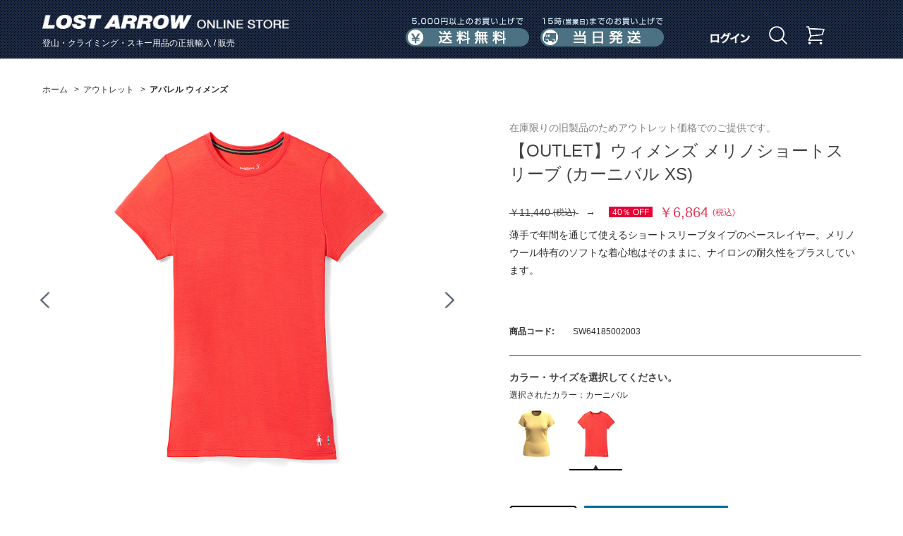

--- FILE ---
content_type: text/html; charset=shift_jis
request_url: https://www.lostarrow.co.jp/store/g/gSW64185002003/
body_size: 26296
content:
<!DOCTYPE HTML PUBLIC "-//W3C//DTD HTML 4.01 Transitional//EN"
    "http://www.w3.org/TR/html4/loose.dtd">
<html lang="ja" xml="ja" xmlns:og="http://ogp.me/ns#" xmlns:fb="http://ogp.me/ns/fb#">
<head>
<meta http-equiv="Content-Type" content="text/html; charset=Shift_JIS">
<title>【OUTLET】ウィメンズ メリノショートスリーブ (カーニバル XS)(XS　カーニバル): アウトレット  |  ロストアローオンラインストア</title>
<link rel="canonical" href="https://www.lostarrow.co.jp/store/g/gSW64185002003/">


<meta name="description" content="【OUTLET】ウィメンズ メリノショートスリーブ (カーニバル XS)(XS　カーニバル)のページです。登山用品・クライミング用品・スキー用品を販売するロストアローの公式通販サイトです。弊社はブラックダイヤモンド、オスプレー、スカルパ、スマートウール、シートゥサミットの正規輸入代理店です。">
<meta name="keywords" content="ブラックダイヤモンド,Black Diamond,オスプレー(オスプレイ),Osprey,スカルパ,Scarpa,スマートウール,Smart Wool,シートゥサミット,Sea To SummitXS,カーニバル,(カーニバル,/DAT/CHARTS/SIZE_SW_WSAPP_2022.JPG,【OUTLET】ウィメンズ,1SW4471,2023春夏,DATCHARTSSIZE_SW_WSAPP_2022.JPG,OL202403,SW64185002003,XS,XS),アパレル,ウィメンズ,カーニバル,スマートウール,メリノショートスリーブ,ライフスタイル,新製品登山用品,クライミング用品,通販,通信販売,オンラインショップ,ショッピング">
<meta http-equiv="content-style-type" content="text/css">
<link rel="stylesheet" type="text/css" href="/css/slider.pro.min.css">
<link rel="stylesheet" type="text/css" href="/css/style.css?t=20260107" media="all">
<link rel="stylesheet" type="text/css" href="/css/display_switch.css" />
<meta http-equiv="content-script-type" content="text/javascript">
<script language="JavaScript" type="text/javascript" src="/lib/jquery.js"></script>
<script language="JavaScript" type="text/javascript" src="/lib/jquery-ui.js"></script>
<script language="JavaScript" type="text/javascript" src="/lib/jquery.balloon.js"></script>
<script language="JavaScript" type="text/javascript" src="/lib/goods/jquery.tile.min.js"></script>
<script language="JavaScript" type="text/javascript" src="/js/common.js"></script>
<script language="JavaScript" type="text/javascript" src="/js/search_suggest.js"></script>
<script language="JavaScript" type="text/javascript" src="/js/user.js"></script>
<script language="JavaScript" type="text/javascript" src="/js/jquery.bxslider.min.js"></script>
<script language="JavaScript" type="text/javascript" src="/js/slick.min.js"></script>
<script language="JavaScript" type="text/javascript" src="/js/jquery.jscrollpane.min.js"></script>
<script language="JavaScript" type="text/javascript" src="/js/jquery.mousewheel.js"></script>
<script language="JavaScript" type="text/javascript" src="/js/jquery.slider.pro.min.js"></script>
<script language="JavaScript" type="text/javascript" src="/js/lostarrow.js?20210413"></script>
<!--[if IE 8]>
<script language="JavaScript" type="text/javascript" src="/lib/efo/pie_ie678.js"></script>
<script language="JavaScript" type="text/javascript" src="/js/init_ie8.js"></script>
<![endif]-->
<link rel="SHORTCUT ICON" href="/favicon.ico">


<!-- Google tag (gtag.js) -->
<script async src="https://www.googletagmanager.com/gtag/js?id=G-JX9S92RDS9"></script>
<script>
  window.dataLayer = window.dataLayer || [];
  function gtag(){dataLayer.push(arguments);}
  gtag('js', new Date());

  gtag('config', 'G-JX9S92RDS9');
</script>



<script type="text/javascript" src="/js/goods_ajax_quickview.js"></script>
<link rel="stylesheet" type="text/css" href="/css/core.css">
<link rel="stylesheet" type="text/css" href="/css/skin.css">
<script>
  (function(i,s,o,g,r,a,m){i['GoogleAnalyticsObject']=r;i[r]=i[r]||function(){
  (i[r].q=i[r].q||[]).push(arguments)},i[r].l=1*new Date();a=s.createElement(o),
  m=s.getElementsByTagName(o)[0];a.async=1;a.src=g;m.parentNode.insertBefore(a,m)
  })(window,document,'script','//www.google-analytics.com/analytics.js','ga');

  ga('create', 'UA-83685986-1', 'auto');
  ga('require', 'displayfeatures');
  ga('require', 'linkid', 'linkid.js');
  ga('send', 'pageview');



</script>
<meta property="og:title" content="【OUTLET】ウィメンズ メリノショートスリーブ (カーニバル XS)">
<meta property="og:description" content="在庫限りの旧製品のためアウトレット価格でのご提供です。">
<meta property="og:url" content="https://www.lostarrow.co.jp/store/g/gSW64185002003/">
<meta property="og:image" content="https://www.lostarrow.co.jp/img/goods/S/SW64185002A_200.jpg">
<meta property="og:site_name" content="ロストアローオンラインストア">
<meta property="og:type" content="website">


<meta property="og:locale" content="ja_JP">




</head>
<body >




<div class="wrapper_">
	
			<div class="toppage_" id="header">
	<div class="header_inner_ cf">
		<div class="header_main_">
			<h1 id="sitelogo"><a href="/store/"><img src="/img/usr/common/logo.png" alt="ロストアローオンラインストア" width="350" height="20"></a></h1>
			<div class="header_catch_">登山・クライミング・スキー用品の正規輸入 / 販売</div>
		</div>
		<!-- /.headerInner -->

		<div id="headernav" class="cf">
			<div class="info_menu_">
				<ul class="cf">
					<li class="gnav_contact_"><img src="/img/usr/common/header_nav_shippingcost.png" alt="送料無料" width="175" height="42"></li>
					<li class="gnav_guide_"><img src="/img/usr/common/header_nav_sameday.png" alt="当日発送" width="175" height="42"></li>
				</ul>
			</div>
			<!-- /.headerNavInfo -->
			<div class="customer_menu_">
				<ul class="cf">
					<li class="gnav_member_"><a href="/store/customer/menu.aspx"><img src="/img/usr/common/login.png" alt="ログイン" title="ログイン" width="56"  height="16"></a></li>
					<li class="gnav_search_">
					<a href="#"><img src="/img/usr/common/megane.png" alt="商品検索" title="商品検索" width="26" height="26"></a>
						<div class="header_search_">
							<div class="header_search_inner_">
								<div class="header_search_box_">
									<form action="/store/goods/search.aspx" name="search" method="get">
									<input type="hidden" name="search" value="x">
										<dl class="header_search_input_">
											<dt><input type="text" name="keyword" value="" placeholder="キーワードを入力" autocomplete="off" data-suggest-submit="on" class="withSuggestSearch_"/></dt>
											<dd><button><span>検索</span></button></dd>
										</dl>
									</form>
								</div>
								<div class="header_search_detail_"><a href="/store/goods/search.aspx"><img src="/img/usr/common/header_search_detail.png" alt="詳細検索" width="130" height="44"></a></div>
								<div class="header_search_close_"><a href="#"><img src="/img/usr/common/header_search_close.png" alt="閉じる" width="790" height="44"></a>
								</div>
							</div>
							<!-- /.headerSearchInner -->
						</div>
						<!-- /.headerSearch -->
					</li>

					<li class="gnav_cart_"><a href="/store/cart/cart.aspx"><img src="/img/usr/common/cart.png" alt="カート" title="カート" width="26" height="26"></a></li>
				</ul>
			</div>
			<!-- /.headerNavBtn -->
		</div>
		<!-- /.headerNav -->
	</div>
	<!-- /.headerInner -->
</div>
<!-- /header -->

	
	
<div class="container_">
<div class="contents_">

<div class="mainframe_ goods_item_frame_">


<div class="navitopicpath_">
<ul id="bread-crumb-list">
<li itemscope itemtype="http://data-vocabulary.org/Breadcrumb">
  <a href="https://www.lostarrow.co.jp/store/" itemprop="url" class="topicpath_home_">
    <span itemprop="title">ホーム</span>
  </a>
</li>
<li itemscope itemtype="http://data-vocabulary.org/Breadcrumb" itemprop="child">
&gt;<a href="/store/c/c85/" itemprop="url"><span itemprop="title">アウトレット</span></a>
</li>
<li itemscope itemtype="http://data-vocabulary.org/Breadcrumb" itemprop="child">
&gt;<a href="/store/c/c8514/" itemprop="url"><span itemprop="title"><strong>アパレル ウィメンズ</strong></span></a>
</li>

</ul>
<br>

</div><div class="clear_"></div>

<input type="hidden" value="SW64185out" id="hidden_variation_group">
<input type="hidden" value="0" id="variation_design_type">
<input type="hidden" value="SW64185002003" id="hidden_goods">
<div class="goodsproductdetail_ cf">
	<div class="goods_left_frame_">
		<div id="gallery" class="goodsimg_ item_img_box_">
			<div id="large_image" class="slider-pro">
				<div class="sp-slides">
					<div class="sp-slide"><a title="【OUTLET】ウィメンズ メリノショートスリーブ (カーニバル XS)" name="SW64185002003" class="info" href="/img/goods/L/SW64185002A_web.jpg"><img src="/img/goods/L/SW64185002A_web.jpg" alt="【OUTLET】ウィメンズ メリノショートスリーブ (カーニバル XS)" class="sp-image"></a></div>
					<div class="sp-slide"><a title="【OUTLET】ウィメンズ メリノショートスリーブ (カーニバル XS)" name="SW64185002003" class="info" href="/img/goods/1/SW64185002B_web.jpg"><img src="/img/goods/1/SW64185002B_web.jpg" alt="【OUTLET】ウィメンズ メリノショートスリーブ (カーニバル XS)" class="sp-image"></a></div>
					<div class="sp-slide"><a title="【OUTLET】ウィメンズ メリノショートスリーブ (カーニバル XS)" name="SW64185002003" class="info" href="/img/goods/2/SW64185002C_web.jpg"><img src="/img/goods/2/SW64185002C_web.jpg" alt="【OUTLET】ウィメンズ メリノショートスリーブ (カーニバル XS)" class="sp-image"></a></div>
					
					
					
					
					
				</div>
				
					<div class="sp-thumbnails">
						<img src="/img/goods/L/SW64185002A_web.jpg" class="sp-thumbnail" alt="【OUTLET】ウィメンズ メリノショートスリーブ (カーニバル XS)" >
						<img src="/img/goods/1/SW64185002B_web.jpg" class="sp-thumbnail" alt="【OUTLET】ウィメンズ メリノショートスリーブ (カーニバル XS)" >
						
						<img src="/img/goods/2/SW64185002C_web.jpg" class="sp-thumbnail" alt="【OUTLET】ウィメンズ メリノショートスリーブ (カーニバル XS)" >
						
						
						
						
						
						
						
						
						
						
						
					</div>
				
			</div>
		</div>
		<div id="zoomcontainer">
			<div class="easyzoom easyzoom--overlay">
				<a href="/img/goods/L/SW64185002A_web.jpg"><img src="/img/goods/L/SW64185002A_web.jpg" alt="【OUTLET】ウィメンズ メリノショートスリーブ (カーニバル XS)" height="675"></a>
			</div>
			<div class="frame_sub_">
				<p class="name_">【OUTLET】ウィメンズ メリノショートスリーブ (カーニバル XS)</p>
				<p class="easyzoom_close_">close</p>
			</div>
		</div>
		<div id="easyzoom_overlay"></div>
<link rel="stylesheet" type="text/css" href="/css/lightbox.css" media="all" />
<script type="text/javascript" src="/lib/goods/lightbox.js"></script>
<link rel="stylesheet" type="text/css" href="/css/easyzoom.css" media="all" />
<script type="text/javascript" src="/js/easyzoom.js"></script>
<script type="text/javascript" src="/js/goods_zoomjs.js"></script>

<script language="javascript">
function submitCart(goods, reserve) {
	
		var elemgoods = document.createElement('input');
		elemgoods.setAttribute('type','hidden');
		elemgoods.setAttribute('name','goods');
		elemgoods.setAttribute('value', goods);
		document.frm.appendChild(elemgoods);

		if (reserve != null) {
			var elemreserve = document.createElement('input');
			elemreserve.setAttribute('type','hidden');
			elemreserve.setAttribute('name','reserve');
			elemreserve.setAttribute('value', reserve);
			document.frm.appendChild(elemreserve);
		}
		
		document.frm.submit();
	}

jQuery(function(){
	jQuery('.easyzoom').easyZoom();
	jQuery('#large_image .sp-slide a').click(function(){
		var src = jQuery(this).attr('href');
		jQuery('#zoomcontainer a').attr('href', src);
		jQuery('#zoomcontainer a img').attr('src', src);
		jQuery('.easyzoom').easyZoom().data('easyZoom').teardown();
		jQuery('.easyzoom').easyZoom();
		jQuery('#zoomcontainer').show();
		jQuery('#easyzoom_overlay').show();
		return false;
	});
	jQuery('#zoomcontainer .easyzoom_close_, #easyzoom_overlay').click(function(){
		jQuery('#zoomcontainer').hide();
		jQuery('#easyzoom_overlay').hide();
	});
});
</script>
		<div class="clear_"></div>
		
		
			<div class="goods_review_box_">
				<div class="comment4_img_"><img src="/img/usr/smartwool/why_sw/WhySW_2025_0.jpg" /><img src="/img/usr/smartwool/why_sw/WhySW_2025_1.jpg" /><img src="/img/usr/smartwool/why_sw/WhySW_2025_2.jpg" /><img src="/img/usr/smartwool/why_sw/WhySW_2025_3.jpg" /><img src="/img/usr/smartwool/why_sw/WhySW_2025_4.jpg" /><img src="/img/usr/smartwool/why_sw/WhySW_2025_5.jpg" /><img src="/img/usr/smartwool/why_sw/WhySW_2025_6.jpg" /><img src="/img/usr/smartwool/why_sw/WhySW_2025_7.jpg" /><img src="/img/usr/smartwool/why_sw/WhySW_2025_8.jpg" /></div>
			</div>
		
		
		
		<div id="block_of_recently" class="goods_slider_recently_box_">
			<div class="recently_">
				<h2>最近見た商品</h2>
<div id="itemHistory">
	<div class="slider_recently_" id="itemHistoryDetail">
		<div class="goods_slider_recently_inner_" >
				
		</div>
	</div>
	<div id="historyCaution" class="disp_block_">
		<span id="messNothing" class="disp_none_">最近見た商品がありません。</span>
		<span id="messRedraw" class="disp_none_">履歴を残す場合は、"履歴を残す"をクリックしてください。</span>
	</div>
	<p class="history_" id="itemHistoryButton" ></p>
	<script type="text/javascript" src="/lib/jquery.cookie.js"></script>
	<input type="hidden" id="js_leave_History" value="0" />
	<script type="text/javascript" src="/js/goods_history.js"></script>
</div>

			</div>
		</div>
	</div>
	<div class="goods_right_frame_">
		<div class="goodsspec_">
			
			<div class="top_comment_" id="spec_goods_comment">
				<p>在庫限りの旧製品のためアウトレット価格でのご提供です。</p>
				
			</div>
			<h2 class="goods_name_">【OUTLET】ウィメンズ メリノショートスリーブ (カーニバル XS)</h2>
			<h2 class="goods_price_">
				
				<br><span class="goods_detail_price_ txt_linethrough_">￥11,440
					<span>(税込)</span>
				</span>
				<span style="margin-left: 10px;">→</span>
				
				<span class="goods_detail_price_sale_name_"><span>40％ OFF</span></span>
				<span class="goods_detail_price_sale_">
					￥6,864
					<span>(税込)</span>
				</span>
				
			</h2>
			<table class="formdetail_ goodsspec_">
				<tr>
					<th>商品コード:</th>
					<td id="spec_goods">SW64185002003</td>
				</tr>
				
				
				<tr>
					<div class="goodscomment1_">
					<PRE>薄手で年間を通じて使えるショートスリーブタイプのベースレイヤー。メリノウール特有のソフトな着心地はそのままに、ナイロンの耐久性をプラスしています。</PRE>
					</div>
				</tr>
				
			</table>
			
			<div class="goods_spec_variation_">
				<h2>カラー・サイズを選択してください。</h2>
				<form name="frm" method="POST" action="/store/cart/cart.aspx">
					
							
<div class="goods_select_color_">
	<h3>選択されたカラー：カーニバル</h3>
	<ul class="cf">
	<li >
	<a href="/store/g/gSW64185006003">
		<img src="/img/goods/9/SW64185006A_100.jpg" alt="カスタード" title="カスタード">
	</a>
</li><li class="selected">
	<a href="/store/g/gSW64185002003">
		<img src="/img/goods/9/SW64185002A_100.jpg" alt="カーニバル" title="カーニバル">
	</a>
</li>
	</ul>
</div>

<div class="cartbox_ clfix">
	<div class="sizes_">
	
		<div class="size_ size_Selected_ size_EnableStock_" ><div class="size_icon_" >XS</div>
	<div class="cart_btn_">
	
		<input class="btn_cart_l_" type="image" src="/img/sys/button/cart.gif" alt="買い物かごへ入れる" onclick="javascript: submitCart('SW64185002003', null)">
	
	</div>
	<div class="book_mark_btn_">
		<li><a href="https://www.lostarrow.co.jp/store/customer/bookmark.aspx?goods=SW64185002003&crsirefo_hidden=b8be3e2fa0a244199282ca2dd1033d6d79b37287ce0ec5ded7fe4928ffdd22f2"><img class="btn_bookmark_" src="/img/sys/button/bookmark.png" alt="お気に入りに追加"></a>
<script type="text/javascript">
var add_crsirefo = "b8be3e2fa0a244199282ca2dd1033d6d79b37287ce0ec5ded7fe4928ffdd22f2";
</script></li>
	</div>
	
</div><div class="size_  size_DisableStock_" ><div class="size_icon_" onclick="location.href='/store/g/gSW64185002004/';">S</div>
	<div class="cart_btn_">
	
		<div class="cart_btn_short_">在庫がありません</div>
	
	</div>
	<div class="book_mark_btn_">
		<li><a href="https://www.lostarrow.co.jp/store/customer/bookmark.aspx?goods=SW64185002004&crsirefo_hidden=b8be3e2fa0a244199282ca2dd1033d6d79b37287ce0ec5ded7fe4928ffdd22f2"><img class="btn_bookmark_" src="/img/sys/button/bookmark.png" alt="お気に入りに追加"></a>
<script type="text/javascript">
var add_crsirefo = "b8be3e2fa0a244199282ca2dd1033d6d79b37287ce0ec5ded7fe4928ffdd22f2";
</script></li>
	</div>
	
</div><div class="size_  size_DisableStock_" ><div class="size_icon_" onclick="location.href='/store/g/gSW64185002005/';">M</div>
	<div class="cart_btn_">
	
		<div class="cart_btn_short_">在庫がありません</div>
	
	</div>
	<div class="book_mark_btn_">
		<li><a href="https://www.lostarrow.co.jp/store/customer/bookmark.aspx?goods=SW64185002005&crsirefo_hidden=b8be3e2fa0a244199282ca2dd1033d6d79b37287ce0ec5ded7fe4928ffdd22f2"><img class="btn_bookmark_" src="/img/sys/button/bookmark.png" alt="お気に入りに追加"></a>
<script type="text/javascript">
var add_crsirefo = "b8be3e2fa0a244199282ca2dd1033d6d79b37287ce0ec5ded7fe4928ffdd22f2";
</script></li>
	</div>
	
</div>
	
	</div>
	<div class="cartbox_under_">
		
			<div class="size_guide_">
				<a href="/dat/charts/Size_SW_WsApp_2022.jpg" class="size_guide_link_" target="_blank"><img src="/img/sys/button/size_guide.png" alt="サイズの選び方"></a>
			</div>
		
		<a href="/store/contact/contact.aspx?goods=SW64185002003" class="contact_link_"><img src="/img/sys/button/icon_mail.png" alt="この商品について問い合わせる"></a>
	</div>
	
		<div>
			<ul class="sns">
				<li>
					<div class="fb-share-button" data-href="https://www.lostarrow.co.jp/store/g/gSW64185002003/" data-layout="button" data-size="small" data-mobile-iframe="false"><!--<a class="fb-xfbml-parse-ignore" target="_blank" href="">シェア</a>--></div>
				</li>
				<li></li>
			</ul>
		</div>
	
</div>
<script language="javascript">
	jQuery(".size_:not(.size_Selected_)").hover(
		function(){
			jQuery(this).addClass("size_Selected_");
		},
		function(){
			jQuery(this).removeClass("size_Selected_");
		}
	);

	jQuery(".color2_:not(.color_Selected_)").hover(
		function(){
			jQuery(this).addClass("color_Selected_");
		},
		function(){
			jQuery(this).removeClass("color_Selected_");
		}
	);
	
</script>

						 
					<div id="backorder">
					
					</div>

					
				</form>
			</div>
			

			
			
			
			<div class="goods_description">
				
				<h2>商品説明</h2>
				<ul class="goods_comment2_ul_"><li class="goods_comment2_li_">スリムフィット=比較的細めのシルエット</li><li class="goods_comment2_li_">コアスパンテクノロジーにより31%耐久性が向上</li><li class="goods_comment2_li_">体にフィットするサイドシームデザイン</li><li class="goods_comment2_li_">限りなく肌にやさしいメロウステッチ</li></ul>
				
				
				<BR />
				<table>
					<tr>
<td class="spec_ttl">フィッティング </td>
<td class="spec_detail">スリム</td>
</tr><tr>
<td class="spec_ttl">生地重量 </td>
<td class="spec_detail">150g/m2</td>
</tr><tr>
<td class="spec_ttl">素材 </td>
<td class="spec_detail">ウール88%、ナイロン12%</td>
</tr><tr>
<td class="spec_ttl">重量 </td>
<td class="spec_detail">102g(Mサイズ)</td>
</tr>
				</table>
				
			</div>
			
			
		</div>
	</div>
</div>
<!-- aaa -->








<div class="overlayer_"></div>
<div class="popupimg_"><img src="" alt=""><!--<iframe id="myFrame" class="frame" src="" frameborder="0"></iframe>--></div>
<div class="button_close_"><img src="/img/button_close.png" alt="閉じる"></div>
</div>
</div>
<div class="rightmenuframe_">


</div>
</div>
	<div id="footer">
		
				<div class="footer_inner_ cf">
	<div id="footernav">
		<h2><img src="/img/usr/common/footer_logo.png" alt="LOST ARROW" width="168" height="15"></h2>
		<ul>
			<li><a href="/store/pages/company.aspx"><img src="/img/usr/common/footer_list_company.png" alt="会社概要" width="69" height="11"></a></li>
			<li><a href="/store/pages/trade_law.aspx"><img src="/img/usr/common/footer_list_law.png" alt="特定商取引法に基づく表示" width="174" height="11"></a></li>
			<li><a href="/store/pages/privacy_policy.aspx"><img src="/img/usr/common/footer_list_policy.png" alt="プライバシーポリシー" width="146" height="12"></a></li>
			<li><a href="/store/pages/rule.aspx"><img src="/img/usr/common/footer_list_rule.png" alt="ご利用規約" width="80" height="12"></a></li>
			<li><a href="/store/pages/guide.aspx"><img src="/img/usr/common/footer_list_guide.png" alt="ご利用ガイド" width="94" height="12"></a></li>
			<li><a href="/store/pages/faq-store.aspx"><img src="/img/usr/common/footer_list_faq.png" alt="よくあるご質問" width="107" height="12"></a></li>
		</ul>
	</div>
	<!-- /.footerNav -->
	<div class="footer_info_ cf">
		<div class="footer_info_delivery_">
			<h2><img src="/img/usr/common/footer_info_deliver.png" alt="送料・配送について" width="240" height="36"></h2>
			<dl>
				<dt>送料</dt>
				<dd>
					<p class="footer_info_text_">全国一律　500円（税込）</p>
					<p class="footer_info_text_">※ 5000円（税込）以上のお買い上げで<b>送料無料</b>となります。</p>
				</dd>
			</dl>
			<dl>
				<dt>配送</dt>
				<dd>
					<p class="footer_info_text_">弊社営業日の15時までにいただいたご注文は<b>当日出荷</b>いたします。</p>
					<p class="footer_info_note_">※15時以降、もしくは弊社休業日の場合は、翌営業日の出荷になります。</p>
					<p class="footer_info_note_">※ご注文のタイミングにより万一在庫切れとなってしまった場合や、その他やむを得ない事情によりお届けが遅くなる場合などは、弊社よりメールまたはお電話にてお知らせします。</p>
				</dd>
			</dl>
		</div>
		<!-- /.footer_info_delivery_ -->
		<div class="footer_info_payment_">
			<h2><img src="/img/usr/common/footer_info_payment.png" alt="お支払いについて" width="240" height="36"></h2>
			<dl>
				<dt>クレジットカード</dt>
				<dd>
					<p class="footer_info_text_">下記のカードがご利用いただけます。</p>
					<p class="footer_info_img_"><img src="/img/usr/common/footer_info_credit.png" alt="VISA MASTERCARD JCB アメリカン・エキスプレス ダイナース" width="238" height="44"></p>
					<p class="footer_info_note_">「VISA」「MASTERCARD」「JCB」「アメリカン・エキスプレス」「ダイナース」</p>
				</dd>
			</dl>

						<dl>
							<dt>PayPay</dt>
							<dd>
								<p class="footer_info_text_">PayPay決済がご利用いただけます。</p>
								<p class="footer_info_img_"><img src="/img/usr/common/footer_info_paypay.jpg" alt="PayPay" width="123" height="45"></p>

								</dd>
						</dl>

			<dl>
				<dt>代金引換</dt>
				<dd>
					<p class="footer_info_text_">手数料は<b>弊社が負担</b>いたします。</p>
					<!--
					<p class="footer_info_note_">※商品到着時に、配達員に現金にてお支払いください。<br>※配送業者：ヤマト運輸株式会社</p>
					<p class="footer_info_note_">※配送業者：ヤマト運輸株式会社</p>
					<p class="footer_info_note_">「代金引きサービス：宅急便コレクト」についての詳細は、こちらをご覧ください。http://www.yamatofinancial.jp/service/co_3.html</p>
					-->
				</dd>
			</dl>
			<dl>
				<dt>銀行振込</dt>
				<dd>
					<p class="footer_info_text_">前払いでのお支払いとなります。</p>
					<!--
					<p class="footer_info_text_">ご入金確認後、商品の発送準備をいたします。</p>
					<p class="footer_info_note_">※お振込口座番号はメールにてお送りさせていただきます。 <br>※お振込み手数料はお客様のご負担となります。 </p>
					<p class="footer_info_note_">※お振込み手数料はお客様のご負担となります。 </p>
					-->
				</dd>
			</dl>
		</div>
		<!-- /.footer_info_payment_ -->
		<div class="footer_info_contact_">
			<h2><img src="/img/usr/common/footer_info_contact.png" alt="お問い合わせについて" width="240" height="36"></h2>
<!--			<dl>
				<dt>電話によるお問い合わせ</dt>
				<dd>
					<p class="footer_info_tel_"><img src="/img/usr/common/footer_info_tel.png" alt="049-271-7113" width="199" height="22"></p>
					<p class="footer_info_note_">営業時間：11:00～17:00<br>
					（土日祝日及び、当社指定休業日を除く）</p>
					</dd>
			</dl>
-->
						<dl>
							<dt>営業時間について</dt>
							<dd>
								<p class="footer_info_note_">営業時間：11:00～17:00<br>
								（土日祝日及び、当社指定休業日を除く）</p>
								</dd>
						</dl>

			<dl>
				<dt>メールによるお問い合わせ</dt>
				<dd>
					<p class="footer_info_form_"><a href="/store/pages/faq.aspx""><img src="/img/usr/common/footer_info_form.png" alt="お問い合わせフォーム" width="200" height="48"></a></p>
					</dd>
			</dl>
			<dl>
				<dt>コーポレートサイト</dt>
				<dd>
					<span class="footer_info_text_"><a href="https://www.lostarrow.co.jp">www.lostarrow.co.jp</a></span>
				</dd>
			</dl>

			<dl>
				<dt>STORIES</dt>
				<dd>
					<span class="footer_info_text_"><a href="https://stories.lostarrow.co.jp">stories.lostarrow.co.jp</a></span>
				</dd>
			</dl>
		</div>
	</div>
	<!-- /.footer_info_ -->
	<div id="footer_pagetop"><a href=""><img src="/img/usr/common/page_top.png" alt="PAGE TOP" width="160" height="40"></a></div>
</div>
<!-- /.footerInner -->
<div id="copyright">
	このホームページのコンテンツは株式会社ロストアローが有する著作権により保護されています。<br>
すべての文章、画像、動画などを、私的利用の範囲を超えて、許可なく複製、改変、転載することは禁じられています。
	<p class="footer_copy_text"><small>&copy; Copyright 2016 Lost Arrow,Inc. All rights reserved.</small></p>
</div>
<!-- /.footerCopy -->

<script>
    window.onload = function(){
        const loadscript = document.createElement('script');
        loadscript.src = '/js/enhanced_ecommerce_fb.js';
        document.getElementsByTagName('head')[0].appendChild(loadscript);
    }
</script>
		
	</div>
</div>
<div hidden>
 <div id='enhanced-ecommerce-goods'>SW64185002003</div>
 <div id='enhanced-ecommerce-category'>8514</div>
</div>

<div id="fb-root"></div>
<script>(function(d, s, id) {
  var js, fjs = d.getElementsByTagName(s)[0];
  if (d.getElementById(id)) return;
  js = d.createElement(s); js.id = id;
  js.src = "//connect.facebook.net/ja_JP/sdk.js#xfbml=1&version=v2.3";
  fjs.parentNode.insertBefore(js, fjs);
}(document, 'script', 'facebook-jssdk'));
</script>

</body>

</html>



--- FILE ---
content_type: text/css
request_url: https://www.lostarrow.co.jp/css/sidebox.css
body_size: 9224
content:
@charset "Shift_JIS";
/* --------------------------------------------------------------------
	サイドボックス
-------------------------------------------------------------------- */
div.sidebox_ {
	margin: 0 0 20px 0;
}
div.sidebox_ h2,
h2.event_title_rightmenu_ {
	padding:12px 10px;
	margin:0;
	font-size: 14px;
	font-weight: bold;
	background:#efefef url(../img/usr/common/h2_bg.png) left top repeat-x;
}
div.sidebox_ h2 a,
h2.event_title_rightmenu_ a {
	padding:0 0 0 18px;
	background:url(../img/usr/common/h2_arrow.png) left center no-repeat;
}

/* --------------------------------------------------------------------
	サイドボックス　カテゴリツリー
-------------------------------------------------------------------- */
#sidebox_category {
	padding-bottom:1px;
	background:#efefef;
}
.category_tree_ {
	margin:0 5px 3px 5px;
	padding: 0;
	background:#fff;
}
.category_tree_ li {
	margin: 0;
	padding: 0;
	border-bottom:#efefef 1px solid;
}
.category_tree_ li a,
.category_tree_ li span.nolink_ {
	padding: 5px 10px 5px 10px;
	display: block;
	background-color: transparent;
}
.category_tree_ li a:hover {
	text-decoration:none;
	color:#3fbf0d;
}
.category_tree_ li.category_current_ img {
	opacity: 1;	
}
.category_tree_ li.category_tree1_ a,
.category_tree_ li.category_tree1_open_ a,
.category_tree_ li.category_tree1_ span.nolink_,
.category_tree_ li.category_tree1_open_ span.nolink_ {
}
.category_tree_ li.category_tree1_ a:hover,
.category_tree_ li.category_tree1_open_ a:hover {
}
.category_tree_ li.category_tree2_ a,
.category_tree_ li.category_tree2_ span.nolink_ {
	/*padding: 5px 10px 5px 40px;
	background:url(../img/usr/common/topic_arrow.png) 30px center no-repeat;*/
}
.category_tree_ li.category_tree2_ a:hover {
}
.category_tree_ li.category_tree3_ a,
.category_tree_ li.category_tree3_ span.nolink_ {
	padding: 5px 10px 5px 50px;
	background:url(../img/usr/common/topic_arrow.png) 40px center no-repeat;
}
.category_tree_ li.category_tree3_ a:hover {
}
.category_tree_ li.category_tree4_ a,
.category_tree_ li.category_tree4_ span.nolink_ {
	padding: 5px 10px 5px 60px;
	background:url(../img/usr/common/topic_arrow.png) 50px center no-repeat;
}
.category_tree_ li.category_tree4_ a:hover {
}
.category_tree_ li.category_tree1_open_ a {
}
/* 現在のカテゴリ */
.category_tree_ li.category_tree1_open_ a:hover {
}
.category_tree_ li.category_tree2_open_ a:hover {
}
.category_tree_ li.category_tree3_open_ a {
	padding: 5px 10px 5px 50px;
	background:url(../img/usr/common/topic_arrow.png) 40px center no-repeat;
	font-weight:bold;
}
.category_tree_ li.category_tree3_open_ a:hover {
}
.category_tree_ li.category_tree4_open_ a {
	padding: 5px 10px 5px 60px;
	background:url(../img/usr/common/topic_arrow.png) 50px center no-repeat;
	font-weight:bold;
}
.category_tree_ li.category_tree4_open_ a:hover {
}
/**/

.category_tree_ li.category_tree1_.haveimg_ img,
.category_tree_ li.category_tree1_open_.haveimg_ img {
	width:35px;
}
.category_tree_ li.category_tree1_.haveimg_ span.img_,
.category_tree_ li.category_tree1_open_.haveimg_  span.img_{
	padding:0 5px 0 0;
}

/* リンクがない場合 */
.category_tree_ li.category_tree1_ span.nolink_,
.category_tree_ li.category_tree2_ span.nolink_,
.category_tree_ li.category_tree3_ span.nolink_,
.category_tree_ li.category_tree4_ span.nolink_ {
	color: #999;
}
/**/
/* --------------------------------------------------------------------
	サイドボックス　ジャンルツリー
-------------------------------------------------------------------- */
#sidebox_genre {
	padding-bottom:1px;
	background:#efefef;
}
.genre_tree_ {
	margin:0 5px 3px 5px;
	padding: 0;
	background:#fff;
}
.genre_tree_ li {
	margin: 0;
	padding: 0;
	border-bottom:#efefef 1px solid;
}
.genre_tree_ li a, .genre_tree_ li span.nolink_ {
	padding: 5px 10px 5px 10px;
	display: block;
}
.genre_tree_ li a:hover {
	text-decoration:none;
	color:#3fbf0d;
}
.genre_tree_ li.genre_tree1_ a,
.genre_tree_ li.genre_tree1_ span.nolink_ {
}
.genre_tree_ li.genre_tree1_ a:hover {
}
.genre_tree_ li.genre_tree2_ a,
.genre_tree_ li.genre_tree2_ span.nolink_ {
	padding: 5px 10px 5px 40px;
	background:url(../img/usr/common/topic_arrow.png) 30px center no-repeat;
}
.genre_tree_ li.genre_tree2_ a:hover {
}
.genre_tree_ li.genre_tree3_ a,
.genre_tree_ li.genre_tree3_ span.nolink_ {
	padding: 5px 10px 5px 50px;
	background:url(../img/usr/common/topic_arrow.png) 40px center no-repeat;
}
.genre_tree_ li.genre_tree3_ a:hover {
}
.genre_tree_ li.genre_tree4_ a,
.genre_tree_ li.genre_tree4_ span.nolink_ {
	padding: 5px 10px 5px 60px;
	background:url(../img/usr/common/topic_arrow.png) 50px center no-repeat;
}
.genre_tree_ li.genre_tree4_ a:hover {
}
/* 現在のカテゴリ */
.genre_tree_ li.genre_tree1_open_ a {
}
.genre_tree_ li.genre_tree1_open_ a:hover {
}
.genre_tree_ li.genre_tree2_open_ a {
	padding: 5px 10px 5px 40px;
	background:url(../img/usr/common/topic_arrow.png) 30px center no-repeat;
	font-weight:bold;
}
.genre_tree_ li.genre_tree2_open_ a:hover {
}
.genre_tree_ li.genre_tree3_open_ a {
	padding: 5px 10px 5px 50px;
	background:url(../img/usr/common/topic_arrow.png) 40px center no-repeat;
	font-weight:bold;
}
.genre_tree_ li.genre_tree3_open_ a:hover {
}
.genre_tree_ li.genre_tree4_open_ a {
	padding: 5px 10px 5px 60px;
	background:url(../img/usr/common/topic_arrow.png) 50px center no-repeat;
	font-weight:bold;
}
.genre_tree_ li.genre_tree4_open_ a:hover {
}
/**/

.genre_tree_ li.genre_tree1_.haveimg_ img,
.genre_tree_ li.genre_tree1_open_.haveimg_ img {
	width:35px;
}
.genre_tree_ li.genre_tree1_.haveimg_ span.img_,
.genre_tree_ li.genre_tree1_open_.haveimg_  span.img_{
	padding:0 5px 0 0;
}

/* リンクがない場合 */
.genre_tree_ li.genre_tree1_ span.nolink_,
.genre_tree_ li.genre_tree2_ span.nolink_,
.genre_tree_ li.genre_tree3_ span.nolink_,
.genre_tree_ li.genre_tree4_ span.nolink_ {
	color: #999;
}
/**/

/* --------------------------------------------------------------------
	サイドボックス　検索ボックス
--------------------------------------------------------------------- */
#sidebox_search {
	padding-bottom:1px;
	background:#efefef;
}
#sidebox_search form {
	padding:0 10px;
}
#sidebox_search input {
	vertical-align: middle;
}
#sidebox_search .keyword_ {
	width: 86px;
}
#sidebox_search .to_searchdetail {
	padding:5px 15px 5px 20px;
	background: url(../img/usr/topiclist.png) 10px 8px no-repeat;
}

/* --------------------------------------------------------------------
	サイドボックス　バナー
-------------------------------------------------------------------- */
div.leftmenuframe_ ul.banner_ li {
	margin: 0 0 10px 0;
}

/* --------------------------------------------------------------------
	サイドボックス　ウェルカムメッセージ
-------------------------------------------------------------------- */
#welcomeMessage {
	height:65px;
	width:130px;
	padding:0 15px 25px 15px;
	font-size:12px;
	color:#ffffff;
	vertical-align:middle;
	text-align:center;
	layout-grid-line:65px;
	display:table-cell;
	background: url(../img/usr/common/welcome.png) left top no-repeat;
}
#welcomeMessage a {
	color:#ffffff;
	font-size:10px;
	text-decoration:underline;
}

/* --------------------------------------------------------------------
	サイドボックス　カート
-------------------------------------------------------------------- */
#sidebox_cart {
	padding-bottom:1px;
	background:#efefef;
}
#sidebox_cart #jscart_replace_ {
	margin:0 5px 4px 5px;
	padding:10px;
	background:#fff;
}
.cart_title_ {
	display:none;
}
.cart_frame_ {
}
dl.cart_goods_ {
	margin-bottom: 5px;
	padding-bottom: 5px;
	border-bottom: 1px dotted #CCC;
}
dl.cart_goods_ dt {
	text-align: left;
}
dl.cart_goods_ dt div.name1_ {
	float: left;
	width: 118px;
}
dl.cart_goods_ dt div.delete_ {
	padding-left:2px;
	float: left;
}
dl.cart_goods_ dt div.delete_ img {
	cursor: pointer;
}
dl.cart_goods_ dt div.delete_b_ {
	clear: left;
}
dl.cart_goods_ dd {
	text-align: right;
}
dl.cart_total_ {
	margin-bottom: 5px;
	width: 100%;
	overflow: hidden;
}
dl.cart_total_ dt {
	float: left;
	display: inline;
	font-weight: bold;
	letter-spacing: 1em;
}
dl.cart_total_ dd {
	float: right;
	display: inline;
	text-align: right;
}
.cart_postage_ {
	margin-bottom: 10px;
	padding-bottom: 5px;
	font-size: 10px;
	border-bottom: 1px dotted #CCC;
}
.cart_to_order_ {
	text-align: center;
}
.cart_null_ {
}

.cart_errormessages_ {
	display:none;
	font-size: 10px;
}

.cart_erroralert_ {
	font-size: 10px;
	color: #993300;
}

/* --------------------------------------------------------------------
	サイドボックス　履歴
-------------------------------------------------------------------- */
#sidebox_itemhistory {
	padding-bottom:1px;
	background:#efefef;
}
#sidebox_itemhistory #itemHistoryDetail {
	margin:0 5px;
	background:#fff;
}
#messNothing,
#messRedraw {
	padding:5px 10px;
	margin:0 5px;
	background:#ffffff;
	display:block;
}
.item_history_link_ {
	padding:5px 5px 5px 20px;
	margin:0 5px 5px 5px;
	background:#ffffff url(../img/usr/common/topic_arrow.png) 10px 9px no-repeat;
	display:block;
}


--- FILE ---
content_type: text/css
request_url: https://www.lostarrow.co.jp/css/easyzoom.css
body_size: 1713
content:
/**
 * EasyZoom core styles
 */
#easyzoom_overlay {
	display: none;
	position: fixed;
	left: 0;
	top: 0;
	width: 100%;
	height: 100%;
	opacity: 0.4;
	background: #000;
	z-index: 100;
}
#zoomcontainer {
	display: none;
	position: absolute;
	top: 100px;
	left: 0;
	right: 0;
	width: 960px;
	text-align: center;
	margin: 0 auto;
	z-index: 1000;
}
#zoomcontainer .frame_sub_ {
	overflow: hidden;
}
#zoomcontainer .frame_sub_ .name_ {
	float: left;
	color: #fff;
	font-size: 14px;
	font-weight: bold;
	margin: 10px 0 0;
	letter-spacing: 0.6px;
}
#zoomcontainer .easyzoom_close_ {
	overflow: hidden;
	text-indent: -9999px;
	text-align: left;
	margin: 5px 0 0;
}
#zoomcontainer .easyzoom_close_:after {
	content: "";
	display: block;
	float: right;
	width: 30px;
	height: 30px;
	background: url(../images/close.png) top right no-repeat;
}

.easyzoom {
	position: relative;
	width: 960px;
	height: 675px;
	margin: 0 auto;
}
.easyzoom a {
	display: block;
	width: 960px;
	background: #fff;
	border-radius: 4px;
}

.easyzoom img {
	vertical-align: bottom;
}

.easyzoom.is-loading img {
	cursor: progress;
}

.easyzoom.is-ready img {
	cursor: crosshair;
}

.easyzoom.is-error  img {
	cursor: not-allowed;
}

.easyzoom-notice {
	position: absolute;
	top: 50%;
	left: 50%;
	z-index: 150;
	width: 10em;
	margin: -1em 0 0 -5em;
	line-height: 2em;
	text-align: center;
	background: #FFF;
	box-shadow: 0 0 10px #888;
}

.easyzoom-flyout {
	position:absolute;
	z-index: 100;
	overflow: hidden;
	background: #FFF;
	border-radius: 4px;
}

/**
 * EasyZoom layout variations
 */
.easyzoom--overlay .easyzoom-flyout {
	top: 0;
	left: 0;
	width: 100%;
	height: 100%;
}

.easyzoom--adjacent .easyzoom-flyout {
	top: 0;
	left: 100%;
	width: 100%;
	height: 100%;
	margin-left: 20px;
}


--- FILE ---
content_type: application/javascript
request_url: https://www.lostarrow.co.jp/js/user.js
body_size: 2384
content:
jQuery(document).ready(function() {
	//class quickview_がクリックされたら
	jQuery('.sp-image-container img').click(function(e) {
		//Cancel the link behavior
		//e.preventDefault();

		//imgタグの画像パスを取得してウィンドウを開く
		window.open(this.href,'');
		return false;
	});

	//var IframeWidth=jQuery('iframe').contents().find('body').width();
	//var IframeHeight=jQuery('iframe').contents().find('body').height();
	//jQuery('iframe').css({width:IframeWidth,height:IframeHeight});

});


jQuery(window).on('load', function(){
//jQuery(window).load(function() {

	jQuery('div.goods_').each(function(a){

		jQuery(this).attr('id','goods_box' + (a+1));
		idname = "#goods_box" + (a+1) + " ";

		//--- 高さ調整：ランキング表示
		jQuery(idname + "div.StyleR_Item_ div.name_").tile(3);
		jQuery(idname + "div.StyleR_Item_ div.price_").tile(3);
		jQuery(idname + "div.StyleR_Item_").tile(3);

		//--- 高さ調整：ピックアップ表示
		jQuery(idname + "div.StyleP_Item_ div.img_").tile(2);
		jQuery(idname + "div.StyleP_Item_ div.price_").tile(2);
		jQuery(idname + "div.StyleP_Item_").tile(2);

		//--- 高さ調整：サムネイル表示
		jQuery("div.contents_ " + idname + "div.StyleT_Item_ div.icon_").tile(3);
		jQuery("div.contents_ " + idname + "div.StyleT_Item_ div.img_").tile(3);
		jQuery("div.contents_ " + idname + "div.StyleT_Item_ div.name_").tile(3);
		jQuery("div.contents_ " + idname + "div.StyleT_Item_ div.price_").tile(3);
		jQuery("div.contents_ " + idname + "div.StyleT_Item_").tile(3);

		//--- 高さ調整：レコメンド表示
		jQuery(idname + "div.StyleW_Item_ div.icon_").tile(5);
		jQuery(idname + "div.StyleW_Item_ div.img_").tile(5);
		jQuery(idname + "div.StyleW_Item_ div.name_").tile(5);
		jQuery(idname + "div.StyleW_Item_ div.price_").tile(5);
		jQuery(idname + "div.StyleW_Item_").tile(5);

	});

	jQuery("div.item_img_box_").css("visibility","visible");

	//UAを取得
	var userAgent = window.navigator.userAgent.toLowerCase();
	// IEの判定
	var isIE = (userAgent.indexOf('msie') >= 0 || userAgent.indexOf('trident') >= 0);

	//rel="lightbox"付与
	jQuery(".size_guide_ .size_guide_link_").attr("rel","lightbox");


	jQuery('.size_guide_ > a').click(function(e) {
		//Cancel the link behavior
		e.preventDefault();

		jQuery('.lightbox .lb-image').addClass("check_");
	});

	//if lightbox object close event clicked
	jQuery('.lightboxOverlay, .lightbox, .lb-close').click(function(e) {
		jQuery('.lightbox .lb-image').removeClass("check_");
	});

});
